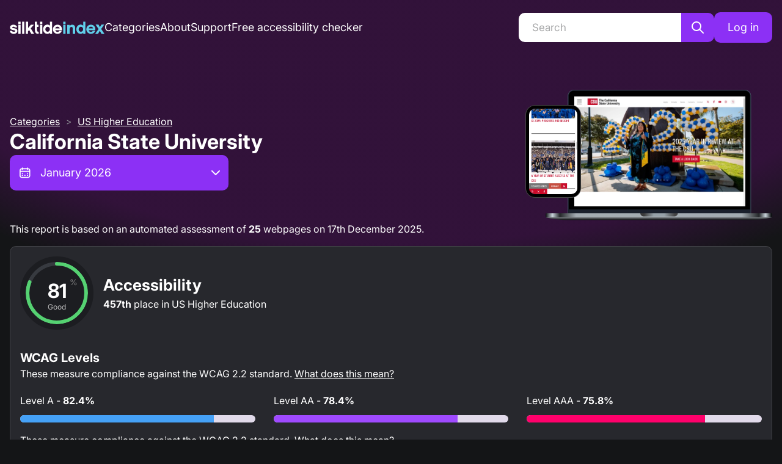

--- FILE ---
content_type: text/css; charset=utf-8
request_url: https://index.silktide.com/_next/static/chunks/38633c53780c68a8.css
body_size: 1691
content:
@font-face{font-family:Inter;src:url(/fonts/Inter-VariableFont.woff2)format("woff2-variations");font-weight:100 900;font-style:normal;font-display:swap}@font-face{font-family:Inter;src:url(/fonts/Inter-Italic-VariableFont.woff2)format("woff2-variations");font-weight:100 900;font-style:italic;font-display:swap}#ccc-icon{display:none!important}
#silktide-wrapper{--focus:0 0 0 2px #fff,0 0 0 4px #000,0 0 0 6px #fff;--boxShadow:-5px 5px 10px 0px #00000012,0px 0px 50px 0px #0000001a;--fontFamily:"Inter","Helvetica Neue","Helvetica",Arial,sans-serif;--primaryColor:#533be2;--backgroundColor:#fff;--textColor:#253b48;--backdropBackgroundColor:#0003;--backdropBackgroundBlur:0px;--cookieIconColor:#533be2;--cookieIconBackgroundColor:#fff;z-index:99999;pointer-events:none;border:0;justify-content:center;align-items:center;width:100%;height:100%;display:flex;position:fixed;bottom:0;right:0}#silktide-backdrop-global{pointer-events:auto;border:0;width:100%;height:100%;display:none;position:fixed;top:0;left:0}#silktide-wrapper a{all:unset;color:var(--primaryColor);text-decoration:underline;display:inline-block}#silktide-wrapper a:hover{cursor:pointer;color:var(--textColor)}#silktide-wrapper a:focus,#silktide-wrapper #silktide-banner button:focus,#silktide-wrapper #silktide-modal button:focus,#silktide-wrapper #silktide-cookie-icon:focus{box-shadow:var(--focus);border-radius:5px;outline:none}#silktide-wrapper #silktide-cookie-icon:focus{border-radius:50%}#silktide-wrapper .st-button{color:var(--backgroundColor);background-color:var(--primaryColor);border:2px solid var(--primaryColor);text-align:center;cursor:pointer;border-radius:5px;padding:10px 20px;font-size:16px;line-height:24px;text-decoration:none;display:inline-block}#silktide-wrapper .st-button--primary:hover,#silktide-wrapper .st-button--secondary{background-color:var(--backgroundColor);color:var(--primaryColor)}#silktide-wrapper .st-button--secondary:hover{background-color:var(--primaryColor);color:var(--backgroundColor)}#silktide-banner{font-family:var(--fontFamily);color:var(--textColor);background-color:var(--backgroundColor);box-sizing:border-box;pointer-events:auto;opacity:0;border:0;border-radius:5px;width:600px;max-width:calc(100% - 32px);max-height:calc(100vh - 32px);padding:32px;animation:.35s ease-out .3s forwards silktide-slideInDown;position:fixed;bottom:16px;right:16px;overflow:auto;transform:translateY(-20px);box-shadow:-5px 5px 10px #00000012,0 0 50px #0000001a}#silktide-banner:focus{border-radius:50%}#silktide-banner.center{animation:.35s ease-out forwards silktide-slideInDown-center;position:fixed;inset:50% auto auto 50%;transform:translate(-50%,calc(-50% - 20px))}#silktide-banner.bottomLeft{position:fixed;bottom:16px;left:16px}#silktide-banner.bottomCenter{animation:.35s ease-out forwards silktide-slideInDown-bottomCenter;position:fixed;bottom:16px;left:50%;transform:translate(-50%,-20px)}#silktide-banner .preferences{color:var(--primaryColor);cursor:pointer;background-color:#0000;border:none;gap:5px;padding:15px 0;font-size:16px;display:flex}#silktide-banner .preferences span{white-space:nowrap;text-decoration:underline;display:block}#silktide-banner .preferences span:hover{color:var(--textColor)}#silktide-banner .preferences:after{content:">";text-decoration:none;display:block}#silktide-banner p{margin:0 0 15px;font-size:16px;line-height:24px}#silktide-banner a{color:var(--primaryColor);background-color:var(--backgroundColor);text-decoration:underline;display:inline-block}#silktide-banner a:hover{color:var(--textColor)}#silktide-banner a.silktide-logo{fill:var(--primaryColor);justify-content:center;align-items:center;width:48px;height:48px;margin-left:auto;display:flex}#silktide-banner .actions{flex-direction:column;gap:16px;margin-top:24px;display:flex}@media (min-width:600px){#silktide-banner .actions{flex-direction:row;align-items:center}}#silktide-banner .actions-row{flex-direction:row;flex-grow:1;justify-content:space-between;align-items:center;gap:16px;display:flex}#silktide-modal{pointer-events:auto;opacity:0;width:800px;max-width:100%;max-height:100%;font-family:var(--fontFamily);color:var(--textColor);background-color:var(--backgroundColor);box-sizing:border-box;border:0;border-radius:5px;flex-direction:column;padding:30px;animation:.35s ease-out forwards silktide-slideInUp-center;display:none;overflow:auto;transform:translateY(-20px);box-shadow:-5px 5px 10px #00000012,0 0 50px #0000001a}#silktide-modal header{justify-content:space-between;align-items:center;gap:16px;margin-bottom:20px;display:flex}#silktide-modal h1{font-family:var(--fontFamily);color:var(--textColor);margin:0;font-size:24px;font-weight:500}#silktide-modal .modal-close{cursor:pointer;background:var(--backgroundColor);color:var(--primaryColor);border:0;padding:13px;display:inline-flex}#silktide-modal .modal-close svg{fill:var(--primaryColor)}#silktide-modal section{flex:1;margin-top:32px}#silktide-modal section::-webkit-scrollbar{width:5px;display:block}#silktide-modal section::-webkit-scrollbar-thumb{background-color:var(--textColor);border-radius:10px}#silktide-modal p{color:var(--textColor);margin:0 0 15px;font-size:16px;line-height:24px}#silktide-modal p:last-of-type{margin:0}#silktide-modal fieldset{border:none;margin:0 0 32px;padding:0}#silktide-modal fieldset:last-of-type{margin:0}#silktide-modal legend{color:var(--textColor);margin:0 0 10px;padding:0;font-size:16px;font-weight:700}#silktide-modal .cookie-type-content{justify-content:space-between;align-items:flex-start;gap:24px;display:flex}#silktide-modal .switch{cursor:pointer;flex-shrink:0;width:74px;height:34px;display:inline-block;position:relative}#silktide-modal .switch:focus-within{box-shadow:var(--focus);border-radius:25px;outline:none}#silktide-modal .switch input{opacity:0;position:absolute}#silktide-modal .switch__pill{background:var(--textColor);border-radius:25px;width:74px;height:34px;display:block;position:relative}#silktide-modal .switch__dot{background:var(--backgroundColor);border-radius:50%;width:30px;height:30px;transition:left .15s ease-out;display:block;position:absolute;top:2px;left:2px}#silktide-modal .switch__off,#silktide-modal .switch__on{text-transform:uppercase;color:var(--backgroundColor);font-size:15px;font-weight:500;transition:right .15s ease-out,opacity .15s ease-out;position:absolute;top:7px;right:8px}#silktide-modal .switch__off{opacity:1}#silktide-modal .switch__on{opacity:0}#silktide-modal .switch input:checked+.switch__pill{background:var(--primaryColor)}#silktide-modal .switch input:checked~.switch__dot{left:calc(100% - 32px)}#silktide-modal .switch input:checked~.switch__off{opacity:0;right:calc(100% - 32px)}#silktide-modal .switch input:checked~.switch__on{opacity:1;right:calc(100% - 34px)}#silktide-modal .switch input:disabled+.switch__pill{opacity:.65;cursor:not-allowed}#silktide-modal footer{flex-direction:column;gap:16px;margin-top:24px;display:flex}@media (min-width:600px){#silktide-modal footer{flex-direction:row;align-items:center}}#silktide-modal footer a{margin-left:auto;padding:14px 0}#silktide-cookie-icon{background-color:var(--cookieIconColor);cursor:pointer;pointer-events:auto;border:none;border-radius:50%;justify-content:center;align-items:center;width:60px;height:60px;padding:0;animation:.3s ease-in-out forwards silktide-fadeIn;display:none;position:fixed;bottom:10px;left:10px;box-shadow:0 0 6px #0000001a}#silktide-cookie-icon.bottomRight{left:auto;right:10px}#silktide-cookie-icon svg{fill:var(--cookieIconBackgroundColor)}#silktide-backdrop{background-color:var(--backdropBackgroundColor);width:100%;height:100%;-webkit-backdrop-filter:blur(var(--backdropBackgroundBlur));backdrop-filter:blur(var(--backdropBackgroundBlur));pointer-events:all;display:none;position:absolute;top:0;left:0}@keyframes silktide-fadeIn{0%{opacity:0}to{opacity:1}}@keyframes silktide-slideInDown{0%{opacity:0;transform:translateY(-20px)}to{opacity:1;transform:translateY(0)}}@keyframes silktide-slideInDown-center{0%{opacity:0;transform:translate(-50%,calc(-50% - 20px))}to{opacity:1;transform:translate(-50%,-50%)}}@keyframes silktide-slideInDown-bottomCenter{0%{opacity:0;transform:translate(-50%,-20px)}to{opacity:1;transform:translate(-50%)}}@keyframes silktide-slideInUp-center{0%{opacity:0;transform:translateY(20px)}to{opacity:1;transform:translate(0)}}


--- FILE ---
content_type: application/javascript; charset=utf-8
request_url: https://index.silktide.com/_next/static/chunks/c8aa994d93af81eb.js
body_size: 16510
content:
(globalThis.TURBOPACK||(globalThis.TURBOPACK=[])).push(["object"==typeof document?document.currentScript:void 0,29750,(e,r,t)=>{"use strict";var n="function"==typeof Symbol&&Symbol.for,o=n?Symbol.for("react.element"):60103,a=n?Symbol.for("react.portal"):60106,i=n?Symbol.for("react.fragment"):60107,s=n?Symbol.for("react.strict_mode"):60108,c=n?Symbol.for("react.profiler"):60114,l=n?Symbol.for("react.provider"):60109,f=n?Symbol.for("react.context"):60110,u=n?Symbol.for("react.async_mode"):60111,p=n?Symbol.for("react.concurrent_mode"):60111,d=n?Symbol.for("react.forward_ref"):60112,m=n?Symbol.for("react.suspense"):60113,y=n?Symbol.for("react.suspense_list"):60120,b=n?Symbol.for("react.memo"):60115,g=n?Symbol.for("react.lazy"):60116,h=n?Symbol.for("react.block"):60121,v=n?Symbol.for("react.fundamental"):60117,S=n?Symbol.for("react.responder"):60118,k=n?Symbol.for("react.scope"):60119;function w(e){if("object"==typeof e&&null!==e){var r=e.$$typeof;switch(r){case o:switch(e=e.type){case u:case p:case i:case c:case s:case m:return e;default:switch(e=e&&e.$$typeof){case f:case d:case g:case b:case l:return e;default:return r}}case a:return r}}}function x(e){return w(e)===p}t.AsyncMode=u,t.ConcurrentMode=p,t.ContextConsumer=f,t.ContextProvider=l,t.Element=o,t.ForwardRef=d,t.Fragment=i,t.Lazy=g,t.Memo=b,t.Portal=a,t.Profiler=c,t.StrictMode=s,t.Suspense=m,t.isAsyncMode=function(e){return x(e)||w(e)===u},t.isConcurrentMode=x,t.isContextConsumer=function(e){return w(e)===f},t.isContextProvider=function(e){return w(e)===l},t.isElement=function(e){return"object"==typeof e&&null!==e&&e.$$typeof===o},t.isForwardRef=function(e){return w(e)===d},t.isFragment=function(e){return w(e)===i},t.isLazy=function(e){return w(e)===g},t.isMemo=function(e){return w(e)===b},t.isPortal=function(e){return w(e)===a},t.isProfiler=function(e){return w(e)===c},t.isStrictMode=function(e){return w(e)===s},t.isSuspense=function(e){return w(e)===m},t.isValidElementType=function(e){return"string"==typeof e||"function"==typeof e||e===i||e===p||e===c||e===s||e===m||e===y||"object"==typeof e&&null!==e&&(e.$$typeof===g||e.$$typeof===b||e.$$typeof===l||e.$$typeof===f||e.$$typeof===d||e.$$typeof===v||e.$$typeof===S||e.$$typeof===k||e.$$typeof===h)},t.typeOf=w},13784,(e,r,t)=>{"use strict";r.exports=e.r(29750)},81979,(e,r,t)=>{"use strict";var n=e.r(13784),o={childContextTypes:!0,contextType:!0,contextTypes:!0,defaultProps:!0,displayName:!0,getDefaultProps:!0,getDerivedStateFromError:!0,getDerivedStateFromProps:!0,mixins:!0,propTypes:!0,type:!0},a={name:!0,length:!0,prototype:!0,caller:!0,callee:!0,arguments:!0,arity:!0},i={$$typeof:!0,compare:!0,defaultProps:!0,displayName:!0,propTypes:!0,type:!0},s={};function c(e){return n.isMemo(e)?i:s[e.$$typeof]||o}s[n.ForwardRef]={$$typeof:!0,render:!0,defaultProps:!0,displayName:!0,propTypes:!0},s[n.Memo]=i;var l=Object.defineProperty,f=Object.getOwnPropertyNames,u=Object.getOwnPropertySymbols,p=Object.getOwnPropertyDescriptor,d=Object.getPrototypeOf,m=Object.prototype;r.exports=function e(r,t,n){if("string"!=typeof t){if(m){var o=d(t);o&&o!==m&&e(r,o,n)}var i=f(t);u&&(i=i.concat(u(t)));for(var s=c(r),y=c(t),b=0;b<i.length;++b){var g=i[b];if(!a[g]&&!(n&&n[g])&&!(y&&y[g])&&!(s&&s[g])){var h=p(t,g);try{l(r,g,h)}catch(e){}}}}return r}},92371,38825,66852,5625,20454,38688,51454,50187,3345,92839,62335,38904,e=>{"use strict";var r,t,n,o,a,i=e.i(59638),s=function(){function e(e){var r=this;this._insertTag=function(e){var t;t=0===r.tags.length?r.insertionPoint?r.insertionPoint.nextSibling:r.prepend?r.container.firstChild:r.before:r.tags[r.tags.length-1].nextSibling,r.container.insertBefore(e,t),r.tags.push(e)},this.isSpeedy=void 0===e.speedy||e.speedy,this.tags=[],this.ctr=0,this.nonce=e.nonce,this.key=e.key,this.container=e.container,this.prepend=e.prepend,this.insertionPoint=e.insertionPoint,this.before=null}var r=e.prototype;return r.hydrate=function(e){e.forEach(this._insertTag)},r.insert=function(e){this.ctr%(this.isSpeedy?65e3:1)==0&&this._insertTag(((r=document.createElement("style")).setAttribute("data-emotion",this.key),void 0!==this.nonce&&r.setAttribute("nonce",this.nonce),r.appendChild(document.createTextNode("")),r.setAttribute("data-s",""),r));var r,t=this.tags[this.tags.length-1];if(this.isSpeedy){var n=function(e){if(e.sheet)return e.sheet;for(var r=0;r<document.styleSheets.length;r++)if(document.styleSheets[r].ownerNode===e)return document.styleSheets[r]}(t);try{n.insertRule(e,n.cssRules.length)}catch(e){}}else t.appendChild(document.createTextNode(e));this.ctr++},r.flush=function(){this.tags.forEach(function(e){var r;return null==(r=e.parentNode)?void 0:r.removeChild(e)}),this.tags=[],this.ctr=0},e}(),c=Math.abs,l=String.fromCharCode,f=Object.assign;function u(e,r,t){return e.replace(r,t)}function p(e,r){return e.indexOf(r)}function d(e,r){return 0|e.charCodeAt(r)}function m(e,r,t){return e.slice(r,t)}function y(e){return e.length}function b(e,r){return r.push(e),e}var g=1,h=1,v=0,S=0,k=0,w="";function x(e,r,t,n,o,a,i){return{value:e,root:r,parent:t,type:n,props:o,children:a,line:g,column:h,length:i,return:""}}function O(e,r){return f(x("",null,null,"",null,null,0),e,{length:-e.length},r)}function $(){return k=S<v?d(w,S++):0,h++,10===k&&(h=1,g++),k}function C(){return d(w,S)}function z(e){switch(e){case 0:case 9:case 10:case 13:case 32:return 5;case 33:case 43:case 44:case 47:case 62:case 64:case 126:case 59:case 123:case 125:return 4;case 58:return 3;case 34:case 39:case 40:case 91:return 2;case 41:case 93:return 1}return 0}function j(e){return g=h=1,v=y(w=e),S=0,[]}function E(e){var r,t;return(r=S-1,t=function e(r){for(;$();)switch(k){case r:return S;case 34:case 39:34!==r&&39!==r&&e(k);break;case 40:41===r&&e(r);break;case 92:$()}return S}(91===e?e+2:40===e?e+1:e),m(w,r,t)).trim()}var P="-ms-",A="-moz-",T="-webkit-",F="comm",M="rule",R="decl",_="@keyframes";function N(e,r){for(var t="",n=e.length,o=0;o<n;o++)t+=r(e[o],o,e,r)||"";return t}function W(e,r,t,n){switch(e.type){case"@layer":if(e.children.length)break;case"@import":case R:return e.return=e.return||e.value;case F:return"";case _:return e.return=e.value+"{"+N(e.children,n)+"}";case M:e.value=e.props.join(",")}return y(t=N(e.children,n))?e.return=e.value+"{"+t+"}":""}function G(e,r,t,n,o,a,i,s,l,f,p){for(var d=o-1,y=0===o?a:[""],b=y.length,g=0,h=0,v=0;g<n;++g)for(var S=0,k=m(e,d+1,d=c(h=i[g])),w=e;S<b;++S)(w=(h>0?y[S]+" "+k:u(k,/&\f/g,y[S])).trim())&&(l[v++]=w);return x(e,r,t,0===o?M:s,l,f,p)}function H(e,r,t,n){return x(e,r,t,R,m(e,0,n),m(e,n+1,-1),n)}var I=function(e){var r=new WeakMap;return function(t){if(r.has(t))return r.get(t);var n=e(t);return r.set(t,n),n}},D=function(e,r,t){for(var n=0,o=0;n=o,o=C(),38===n&&12===o&&(r[t]=1),!z(o);)$();return m(w,e,S)},L=function(e,r){var t=-1,n=44;do switch(z(n)){case 0:38===n&&12===C()&&(r[t]=1),e[t]+=D(S-1,r,t);break;case 2:e[t]+=E(n);break;case 4:if(44===n){e[++t]=58===C()?"&\f":"",r[t]=e[t].length;break}default:e[t]+=l(n)}while(n=$())return e},B=function(e,r){var t;return t=L(j(e),r),w="",t},U=new WeakMap,V=function(e){if("rule"===e.type&&e.parent&&!(e.length<1)){for(var r=e.value,t=e.parent,n=e.column===t.column&&e.line===t.line;"rule"!==t.type;)if(!(t=t.parent))return;if((1!==e.props.length||58===r.charCodeAt(0)||U.get(t))&&!n){U.set(e,!0);for(var o=[],a=B(r,o),i=t.props,s=0,c=0;s<a.length;s++)for(var l=0;l<i.length;l++,c++)e.props[c]=o[s]?a[s].replace(/&\f/g,i[l]):i[l]+" "+a[s]}}},q=function(e){if("decl"===e.type){var r=e.value;108===r.charCodeAt(0)&&98===r.charCodeAt(2)&&(e.return="",e.value="")}},J=[function(e,r,t,n){if(e.length>-1&&!e.return)switch(e.type){case R:e.return=function e(r,t){switch(45^d(r,0)?(((t<<2^d(r,0))<<2^d(r,1))<<2^d(r,2))<<2^d(r,3):0){case 5103:return T+"print-"+r+r;case 5737:case 4201:case 3177:case 3433:case 1641:case 4457:case 2921:case 5572:case 6356:case 5844:case 3191:case 6645:case 3005:case 6391:case 5879:case 5623:case 6135:case 4599:case 4855:case 4215:case 6389:case 5109:case 5365:case 5621:case 3829:return T+r+r;case 5349:case 4246:case 4810:case 6968:case 2756:return T+r+A+r+P+r+r;case 6828:case 4268:return T+r+P+r+r;case 6165:return T+r+P+"flex-"+r+r;case 5187:return T+r+u(r,/(\w+).+(:[^]+)/,T+"box-$1$2"+P+"flex-$1$2")+r;case 5443:return T+r+P+"flex-item-"+u(r,/flex-|-self/,"")+r;case 4675:return T+r+P+"flex-line-pack"+u(r,/align-content|flex-|-self/,"")+r;case 5548:return T+r+P+u(r,"shrink","negative")+r;case 5292:return T+r+P+u(r,"basis","preferred-size")+r;case 6060:return T+"box-"+u(r,"-grow","")+T+r+P+u(r,"grow","positive")+r;case 4554:return T+u(r,/([^-])(transform)/g,"$1"+T+"$2")+r;case 6187:return u(u(u(r,/(zoom-|grab)/,T+"$1"),/(image-set)/,T+"$1"),r,"")+r;case 5495:case 3959:return u(r,/(image-set\([^]*)/,T+"$1$`$1");case 4968:return u(u(r,/(.+:)(flex-)?(.*)/,T+"box-pack:$3"+P+"flex-pack:$3"),/s.+-b[^;]+/,"justify")+T+r+r;case 4095:case 3583:case 4068:case 2532:return u(r,/(.+)-inline(.+)/,T+"$1$2")+r;case 8116:case 7059:case 5753:case 5535:case 5445:case 5701:case 4933:case 4677:case 5533:case 5789:case 5021:case 4765:if(y(r)-1-t>6)switch(d(r,t+1)){case 109:if(45!==d(r,t+4))break;case 102:return u(r,/(.+:)(.+)-([^]+)/,"$1"+T+"$2-$3$1"+A+(108==d(r,t+3)?"$3":"$2-$3"))+r;case 115:return~p(r,"stretch")?e(u(r,"stretch","fill-available"),t)+r:r}break;case 4949:if(115!==d(r,t+1))break;case 6444:switch(d(r,y(r)-3-(~p(r,"!important")&&10))){case 107:return u(r,":",":"+T)+r;case 101:return u(r,/(.+:)([^;!]+)(;|!.+)?/,"$1"+T+(45===d(r,14)?"inline-":"")+"box$3$1"+T+"$2$3$1"+P+"$2box$3")+r}break;case 5936:switch(d(r,t+11)){case 114:return T+r+P+u(r,/[svh]\w+-[tblr]{2}/,"tb")+r;case 108:return T+r+P+u(r,/[svh]\w+-[tblr]{2}/,"tb-rl")+r;case 45:return T+r+P+u(r,/[svh]\w+-[tblr]{2}/,"lr")+r}return T+r+P+r+r}return r}(e.value,e.length);break;case _:return N([O(e,{value:u(e.value,"@","@"+T)})],n);case M:if(e.length){var o,a;return o=e.props,a=function(r){var t;switch(t=r,(t=/(::plac\w+|:read-\w+)/.exec(t))?t[0]:t){case":read-only":case":read-write":return N([O(e,{props:[u(r,/:(read-\w+)/,":"+A+"$1")]})],n);case"::placeholder":return N([O(e,{props:[u(r,/:(plac\w+)/,":"+T+"input-$1")]}),O(e,{props:[u(r,/:(plac\w+)/,":"+A+"$1")]}),O(e,{props:[u(r,/:(plac\w+)/,P+"input-$1")]})],n)}return""},o.map(a).join("")}}}],K=function(e){var r,t,n,o,a,i=e.key;if("css"===i){var c=document.querySelectorAll("style[data-emotion]:not([data-s])");Array.prototype.forEach.call(c,function(e){-1!==e.getAttribute("data-emotion").indexOf(" ")&&(document.head.appendChild(e),e.setAttribute("data-s",""))})}var f=e.stylisPlugins||J,v={},O=[];o=e.container||document.head,Array.prototype.forEach.call(document.querySelectorAll('style[data-emotion^="'+i+' "]'),function(e){for(var r=e.getAttribute("data-emotion").split(" "),t=1;t<r.length;t++)v[r[t]]=!0;O.push(e)});var P=(t=(r=[V,q].concat(f,[W,(n=function(e){a.insert(e)},function(e){!e.root&&(e=e.return)&&n(e)})])).length,function(e,n,o,a){for(var i="",s=0;s<t;s++)i+=r[s](e,n,o,a)||"";return i}),A=function(e){var r,t;return N((t=function e(r,t,n,o,a,i,s,c,f){for(var v,O=0,j=0,P=s,A=0,T=0,M=0,R=1,_=1,N=1,W=0,I="",D=a,L=i,B=o,U=I;_;)switch(M=W,W=$()){case 40:if(108!=M&&58==d(U,P-1)){-1!=p(U+=u(E(W),"&","&\f"),"&\f")&&(N=-1);break}case 34:case 39:case 91:U+=E(W);break;case 9:case 10:case 13:case 32:U+=function(e){for(;k=C();)if(k<33)$();else break;return z(e)>2||z(k)>3?"":" "}(M);break;case 92:U+=function(e,r){for(var t;--r&&$()&&!(k<48)&&!(k>102)&&(!(k>57)||!(k<65))&&(!(k>70)||!(k<97)););return t=S+(r<6&&32==C()&&32==$()),m(w,e,t)}(S-1,7);continue;case 47:switch(C()){case 42:case 47:b((v=function(e,r){for(;$();)if(e+k===57)break;else if(e+k===84&&47===C())break;return"/*"+m(w,r,S-1)+"*"+l(47===e?e:$())}($(),S),x(v,t,n,F,l(k),m(v,2,-2),0)),f);break;default:U+="/"}break;case 123*R:c[O++]=y(U)*N;case 125*R:case 59:case 0:switch(W){case 0:case 125:_=0;case 59+j:-1==N&&(U=u(U,/\f/g,"")),T>0&&y(U)-P&&b(T>32?H(U+";",o,n,P-1):H(u(U," ","")+";",o,n,P-2),f);break;case 59:U+=";";default:if(b(B=G(U,t,n,O,j,a,c,I,D=[],L=[],P),i),123===W)if(0===j)e(U,t,B,B,D,i,P,c,L);else switch(99===A&&110===d(U,3)?100:A){case 100:case 108:case 109:case 115:e(r,B,B,o&&b(G(r,B,B,0,0,a,c,I,a,D=[],P),L),a,L,P,c,o?D:L);break;default:e(U,B,B,B,[""],L,0,c,L)}}O=j=T=0,R=N=1,I=U="",P=s;break;case 58:P=1+y(U),T=M;default:if(R<1){if(123==W)--R;else if(125==W&&0==R++&&125==(k=S>0?d(w,--S):0,h--,10===k&&(h=1,g--),k))continue}switch(U+=l(W),W*R){case 38:N=j>0?1:(U+="\f",-1);break;case 44:c[O++]=(y(U)-1)*N,N=1;break;case 64:45===C()&&(U+=E($())),A=C(),j=P=y(I=U+=function(e){for(;!z(C());)$();return m(w,e,S)}(S)),W++;break;case 45:45===M&&2==y(U)&&(R=0)}}return i}("",null,null,null,[""],r=j(r=e),0,[0],r),w="",t),P)},T={key:i,sheet:new s({key:i,container:o,nonce:e.nonce,speedy:e.speedy,prepend:e.prepend,insertionPoint:e.insertionPoint}),nonce:e.nonce,inserted:v,registered:{},insert:function(e,r,t,n){a=t,A(e?e+"{"+r.styles+"}":r.styles),n&&(T.inserted[r.name]=!0)}};return T.sheet.hydrate(O),T};function X(){return(X=Object.assign.bind()).apply(null,arguments)}function Y(e,r,t){var n="";return t.split(" ").forEach(function(t){void 0!==e[t]?r.push(e[t]+";"):t&&(n+=t+" ")}),n}e.s(["default",()=>K],38825),e.s(["default",()=>X],66852),e.i(81979);var Z=function(e,r,t){var n=e.key+"-"+r.name;!1===t&&void 0===e.registered[n]&&(e.registered[n]=r.styles)},Q=function(e,r,t){Z(e,r,t);var n=e.key+"-"+r.name;if(void 0===e.inserted[r.name]){var o=r;do e.insert(r===o?"."+n:"",o,e.sheet,!0),o=o.next;while(void 0!==o)}};e.s(["getRegisteredStyles",()=>Y,"insertStyles",()=>Q,"registerStyles",()=>Z],5625);var ee={animationIterationCount:1,aspectRatio:1,borderImageOutset:1,borderImageSlice:1,borderImageWidth:1,boxFlex:1,boxFlexGroup:1,boxOrdinalGroup:1,columnCount:1,columns:1,flex:1,flexGrow:1,flexPositive:1,flexShrink:1,flexNegative:1,flexOrder:1,gridRow:1,gridRowEnd:1,gridRowSpan:1,gridRowStart:1,gridColumn:1,gridColumnEnd:1,gridColumnSpan:1,gridColumnStart:1,msGridRow:1,msGridRowSpan:1,msGridColumn:1,msGridColumnSpan:1,fontWeight:1,lineHeight:1,opacity:1,order:1,orphans:1,scale:1,tabSize:1,widows:1,zIndex:1,zoom:1,WebkitLineClamp:1,fillOpacity:1,floodOpacity:1,stopOpacity:1,strokeDasharray:1,strokeDashoffset:1,strokeMiterlimit:1,strokeOpacity:1,strokeWidth:1},er=/[A-Z]|^ms/g,et=/_EMO_([^_]+?)_([^]*?)_EMO_/g,en=function(e){return 45===e.charCodeAt(1)},eo=function(e){return null!=e&&"boolean"!=typeof e},ea=(r=function(e){return en(e)?e:e.replace(er,"-$&").toLowerCase()},t=Object.create(null),function(e){return void 0===t[e]&&(t[e]=r(e)),t[e]}),ei=function(e,r){switch(e){case"animation":case"animationName":if("string"==typeof r)return r.replace(et,function(e,r,t){return a={name:r,styles:t,next:a},r})}return 1===ee[e]||en(e)||"number"!=typeof r||0===r?r:r+"px"};function es(e,r,t){if(null==t)return"";if(void 0!==t.__emotion_styles)return t;switch(typeof t){case"boolean":return"";case"object":if(1===t.anim)return a={name:t.name,styles:t.styles,next:a},t.name;if(void 0!==t.styles){var n=t.next;if(void 0!==n)for(;void 0!==n;)a={name:n.name,styles:n.styles,next:a},n=n.next;return t.styles+";"}return function(e,r,t){var n="";if(Array.isArray(t))for(var o=0;o<t.length;o++)n+=es(e,r,t[o])+";";else for(var a in t){var i=t[a];if("object"!=typeof i)null!=r&&void 0!==r[i]?n+=a+"{"+r[i]+"}":eo(i)&&(n+=ea(a)+":"+ei(a,i)+";");else if(Array.isArray(i)&&"string"==typeof i[0]&&(null==r||void 0===r[i[0]]))for(var s=0;s<i.length;s++)eo(i[s])&&(n+=ea(a)+":"+ei(a,i[s])+";");else{var c=es(e,r,i);switch(a){case"animation":case"animationName":n+=ea(a)+":"+c+";";break;default:n+=a+"{"+c+"}"}}}return n}(e,r,t);case"function":if(void 0!==e){var o=a,i=t(e);return a=o,es(e,r,i)}}if(null==r)return t;var s=r[t];return void 0!==s?s:t}var ec=/label:\s*([^\s;{]+)\s*(;|$)/g;function el(e,r,t){if(1===e.length&&"object"==typeof e[0]&&null!==e[0]&&void 0!==e[0].styles)return e[0];var n,o=!0,i="";a=void 0;var s=e[0];null==s||void 0===s.raw?(o=!1,i+=es(t,r,s)):i+=s[0];for(var c=1;c<e.length;c++)i+=es(t,r,e[c]),o&&(i+=s[c]);ec.lastIndex=0;for(var l="";null!==(n=ec.exec(i));)l+="-"+n[1];return{name:function(e){for(var r,t=0,n=0,o=e.length;o>=4;++n,o-=4)r=(65535&(r=255&e.charCodeAt(n)|(255&e.charCodeAt(++n))<<8|(255&e.charCodeAt(++n))<<16|(255&e.charCodeAt(++n))<<24))*0x5bd1e995+((r>>>16)*59797<<16),r^=r>>>24,t=(65535&r)*0x5bd1e995+((r>>>16)*59797<<16)^(65535&t)*0x5bd1e995+((t>>>16)*59797<<16);switch(o){case 3:t^=(255&e.charCodeAt(n+2))<<16;case 2:t^=(255&e.charCodeAt(n+1))<<8;case 1:t^=255&e.charCodeAt(n),t=(65535&t)*0x5bd1e995+((t>>>16)*59797<<16)}return t^=t>>>13,(((t=(65535&t)*0x5bd1e995+((t>>>16)*59797<<16))^t>>>15)>>>0).toString(36)}(i)+l,styles:i,next:a}}e.s(["serializeStyles",()=>el],20454);var ef=!!i.useInsertionEffect&&i.useInsertionEffect,eu=ef||function(e){return e()},ep=ef||i.useLayoutEffect,ed=i.createContext("u">typeof HTMLElement?K({key:"css"}):null);ed.Provider;var em=function(e){return(0,i.forwardRef)(function(r,t){return e(r,(0,i.useContext)(ed),t)})},ey=i.createContext({}),eb=I(function(e){return I(function(r){return"function"==typeof r?r(e):X({},e,r)})}),eg=function(e){var r=i.useContext(ey);return e.theme!==r&&(r=eb(r)(e.theme)),i.createElement(ey.Provider,{value:r},e.children)},eh={}.hasOwnProperty,ev="__EMOTION_TYPE_PLEASE_DO_NOT_USE__",eS=function(e,r){var t={};for(var n in r)eh.call(r,n)&&(t[n]=r[n]);return t[ev]=e,t},ek=function(e){var r=e.cache,t=e.serialized,n=e.isStringTag;return Z(r,t,n),eu(function(){return Q(r,t,n)}),null},ew=em(function(e,r,t){var n=e.css;"string"==typeof n&&void 0!==r.registered[n]&&(n=r.registered[n]);var o=e[ev],a=[n],s="";"string"==typeof e.className?s=Y(r.registered,a,e.className):null!=e.className&&(s=e.className+" ");var c=el(a,void 0,i.useContext(ey));s+=r.key+"-"+c.name;var l={};for(var f in e)eh.call(e,f)&&"css"!==f&&f!==ev&&(l[f]=e[f]);return l.className=s,t&&(l.ref=t),i.createElement(i.Fragment,null,i.createElement(ek,{cache:r,serialized:c,isStringTag:"string"==typeof o}),i.createElement(o,l))});e.s(["ThemeProvider",()=>eg],92371);var ex=function(e,r){var t=arguments;if(null==r||!eh.call(r,"css"))return i.createElement.apply(void 0,t);var n=t.length,o=Array(n);o[0]=ew,o[1]=eS(e,r);for(var a=2;a<n;a++)o[a]=t[a];return i.createElement.apply(null,o)};n=ex||(ex={}),o||(o=n.JSX||(n.JSX={}));var eO=em(function(e,r){var t=el([e.styles],void 0,i.useContext(ey)),n=i.useRef();return ep(function(){var e=r.key+"-global",o=new r.sheet.constructor({key:e,nonce:r.sheet.nonce,container:r.sheet.container,speedy:r.sheet.isSpeedy}),a=!1,i=document.querySelector('style[data-emotion="'+e+" "+t.name+'"]');return r.sheet.tags.length&&(o.before=r.sheet.tags[0]),null!==i&&(a=!0,i.setAttribute("data-emotion",e),o.hydrate([i])),n.current=[o,a],function(){o.flush()}},[r]),ep(function(){var e=n.current,o=e[0];if(e[1]){e[1]=!1;return}if(void 0!==t.next&&Q(r,t.next,!0),o.tags.length){var a=o.tags[o.tags.length-1].nextElementSibling;o.before=a,o.flush()}r.insert("",t,o,!1)},[r,t.name]),null});function e$(){for(var e=arguments.length,r=Array(e),t=0;t<e;t++)r[t]=arguments[t];return el(r)}function eC(){var e=e$.apply(void 0,arguments),r="animation-"+e.name;return{name:r,styles:"@keyframes "+r+"{"+e.styles+"}",anim:1,toString:function(){return"_EMO_"+this.name+"_"+this.styles+"_EMO_"}}}e.s(["Global",()=>eO,"css",()=>e$,"keyframes",()=>eC],38688);let ez={dark:["#C1C2C5","#A6A7AB","#909296","#5c5f66","#373A40","#2C2E33","#25262b","#1A1B1E","#141517","#101113"],gray:["#f8f9fa","#f1f3f5","#e9ecef","#dee2e6","#ced4da","#adb5bd","#868e96","#495057","#343a40","#212529"],red:["#fff5f5","#ffe3e3","#ffc9c9","#ffa8a8","#ff8787","#ff6b6b","#fa5252","#f03e3e","#e03131","#c92a2a"],pink:["#fff0f6","#ffdeeb","#fcc2d7","#faa2c1","#f783ac","#f06595","#e64980","#d6336c","#c2255c","#a61e4d"],grape:["#f8f0fc","#f3d9fa","#eebefa","#e599f7","#da77f2","#cc5de8","#be4bdb","#ae3ec9","#9c36b5","#862e9c"],violet:["#f3f0ff","#e5dbff","#d0bfff","#b197fc","#9775fa","#845ef7","#7950f2","#7048e8","#6741d9","#5f3dc4"],indigo:["#edf2ff","#dbe4ff","#bac8ff","#91a7ff","#748ffc","#5c7cfa","#4c6ef5","#4263eb","#3b5bdb","#364fc7"],blue:["#e7f5ff","#d0ebff","#a5d8ff","#74c0fc","#4dabf7","#339af0","#228be6","#1c7ed6","#1971c2","#1864ab"],cyan:["#e3fafc","#c5f6fa","#99e9f2","#66d9e8","#3bc9db","#22b8cf","#15aabf","#1098ad","#0c8599","#0b7285"],teal:["#e6fcf5","#c3fae8","#96f2d7","#63e6be","#38d9a9","#20c997","#12b886","#0ca678","#099268","#087f5b"],green:["#ebfbee","#d3f9d8","#b2f2bb","#8ce99a","#69db7c","#51cf66","#40c057","#37b24d","#2f9e44","#2b8a3e"],lime:["#f4fce3","#e9fac8","#d8f5a2","#c0eb75","#a9e34b","#94d82d","#82c91e","#74b816","#66a80f","#5c940d"],yellow:["#fff9db","#fff3bf","#ffec99","#ffe066","#ffd43b","#fcc419","#fab005","#f59f00","#f08c00","#e67700"],orange:["#fff4e6","#ffe8cc","#ffd8a8","#ffc078","#ffa94d","#ff922b","#fd7e14","#f76707","#e8590c","#d9480f"]};function ej(e){return()=>({fontFamily:e.fontFamily||"sans-serif"})}e.s(["DEFAULT_COLORS",()=>ez],51454),e.s(["fontStyles",()=>ej],50187);var eE=Object.defineProperty,eP=Object.getOwnPropertySymbols,eA=Object.prototype.hasOwnProperty,eT=Object.prototype.propertyIsEnumerable,eF=(e,r,t)=>r in e?eE(e,r,{enumerable:!0,configurable:!0,writable:!0,value:t}):e[r]=t,eM=(e,r)=>{for(var t in r||(r={}))eA.call(r,t)&&eF(e,t,r[t]);if(eP)for(var t of eP(r))eT.call(r,t)&&eF(e,t,r[t]);return e};function eR(e){return r=>({WebkitTapHighlightColor:"transparent",[r||"&:focus"]:eM({},"always"===e.focusRing||"auto"===e.focusRing?e.focusRingStyles.styles(e):e.focusRingStyles.resetStyles(e)),[r?r.replace(":focus",":focus:not(:focus-visible)"):"&:focus:not(:focus-visible)"]:eM({},"auto"===e.focusRing||"never"===e.focusRing?e.focusRingStyles.resetStyles(e):null)})}function e_(e){return r=>"number"==typeof e.primaryShade?e.primaryShade:e.primaryShade[r||e.colorScheme]}function eN(e){let r=e_(e);return(t,n,o=!0,a=!0)=>{if("string"==typeof t&&t.includes(".")){let[r,o]=t.split("."),i=parseInt(o,10);if(r in e.colors&&i>=0&&i<10)return e.colors[r]["number"==typeof n&&!a?n:i]}let i="number"==typeof n?n:r();return t in e.colors?e.colors[t][i]:o?e.colors[e.primaryColor][i]:t}}function eW(e){let r="";for(let t=1;t<e.length-1;t+=1)r+=`${e[t]} ${t/(e.length-1)*100}%, `;return`${e[0]} 0%, ${r}${e[e.length-1]} 100%`}function eG(e,...r){return`linear-gradient(${e}deg, ${eW(r)})`}function eH(...e){return`radial-gradient(circle, ${eW(e)})`}function eI(e){let r=eN(e),t=e_(e);return n=>{let o={from:(null==n?void 0:n.from)||e.defaultGradient.from,to:(null==n?void 0:n.to)||e.defaultGradient.to,deg:(null==n?void 0:n.deg)||e.defaultGradient.deg};return`linear-gradient(${o.deg}deg, ${r(o.from,t(),!1)} 0%, ${r(o.to,t(),!1)} 100%)`}}e.s(["focusStyles",()=>eR],3345),e.s(["primaryShade",()=>e_],92839),e.s(["themeColor",()=>eN],62335),e.s(["gradient",()=>eI,"linearGradient",()=>eG,"radialGradient",()=>eH],38904)},2640,e=>{"use strict";function r(e){return r=>{if("number"==typeof r)return`${r/16}${e}`;if("string"==typeof r){let t=r.replace("px","");if(!Number.isNaN(Number(t)))return`${Number(t)/16}${e}`}return r}}let t=r("rem"),n=r("em");e.s(["em",()=>n,"rem",()=>t])},81695,35898,69283,68596,69645,60985,e=>{"use strict";var r=e.i(51454),t=e.i(50187),n=e.i(3345),o=e.i(62335),a=e.i(38904),i=e.i(2640);function s({size:e,sizes:r,units:t}){return e in r?r[e]:"number"==typeof e?"em"===t?(0,i.em)(e):(0,i.rem)(e):e||r.md}function c(e){return"number"==typeof e?e:"string"==typeof e&&e.includes("rem")?16*Number(e.replace("rem","")):"string"==typeof e&&e.includes("em")?16*Number(e.replace("em","")):Number(e)}function l(e){return r=>`@media (min-width: ${(0,i.em)(c(s({size:r,sizes:e.breakpoints})))})`}function f(e){return r=>`@media (max-width: ${(0,i.em)(c(s({size:r,sizes:e.breakpoints}))-1)})`}function u(e){if(/^#?([0-9A-F]{3}){1,2}$/i.test(e)){let r=e.replace("#","");if(3===r.length){let e=r.split("");r=[e[0],e[0],e[1],e[1],e[2],e[2]].join("")}let t=parseInt(r,16);return{r:t>>16&255,g:t>>8&255,b:255&t,a:1}}return e.startsWith("rgb")?function(e){let[r,t,n,o]=e.replace(/[^0-9,.]/g,"").split(",").map(Number);return{r,g:t,b:n,a:o||1}}(e):{r:0,g:0,b:0,a:1}}function p(e,r){if("string"!=typeof e||r>1||r<0)return"rgba(0, 0, 0, 1)";if(e.startsWith("var(--"))return e;let{r:t,g:n,b:o}=u(e);return`rgba(${t}, ${n}, ${o}, ${r})`}e.s(["getSize",()=>s],35898),e.s(["getBreakpointValue",()=>c,"largerThan",()=>l,"smallerThan",()=>f],69283);var d=e.i(92839);let m={fontStyles:t.fontStyles,themeColor:o.themeColor,focusStyles:n.focusStyles,linearGradient:a.linearGradient,radialGradient:a.radialGradient,smallerThan:f,largerThan:l,rgba:p,cover:function(e=0){return{position:"absolute",top:(0,i.rem)(e),right:(0,i.rem)(e),left:(0,i.rem)(e),bottom:(0,i.rem)(e)}},darken:function(e,r){if("string"==typeof e&&e.startsWith("var(--"))return e;let{r:t,g:n,b:o,a}=u(e),i=1-r,s=e=>Math.round(e*i);return`rgba(${s(t)}, ${s(n)}, ${s(o)}, ${a})`},lighten:function(e,r){if("string"==typeof e&&e.startsWith("var(--"))return e;let{r:t,g:n,b:o,a}=u(e),i=e=>Math.round(e+(255-e)*r);return`rgba(${i(t)}, ${i(n)}, ${i(o)}, ${a})`},radius:function(e){return r=>{if("number"==typeof r)return(0,i.rem)(r);let t="number"==typeof e.defaultRadius?e.defaultRadius:e.radius[e.defaultRadius]||e.defaultRadius;return e.radius[r]||r||t}},variant:function(e){let r=(0,o.themeColor)(e),t=(0,d.primaryShade)(e),n=(0,a.gradient)(e);return({variant:o,color:a,gradient:i,primaryFallback:s})=>{let c=function(e,r){if("string"==typeof e&&e.includes(".")){let[t,n]=e.split("."),o=parseInt(n,10);if(t in r.colors&&o>=0&&o<10)return{isSplittedColor:!0,key:t,shade:o}}return{isSplittedColor:!1}}(a,e);switch(o){case"light":return{border:"transparent",background:p(r(a,8*("dark"===e.colorScheme),s,!1),"dark"===e.colorScheme?.2:1),color:"dark"===a?"dark"===e.colorScheme?e.colors.dark[0]:e.colors.dark[9]:r(a,"dark"===e.colorScheme?2:t("light")),hover:p(r(a,"dark"===e.colorScheme?7:1,s,!1),"dark"===e.colorScheme?.25:.65)};case"subtle":return{border:"transparent",background:"transparent",color:"dark"===a?"dark"===e.colorScheme?e.colors.dark[0]:e.colors.dark[9]:r(a,"dark"===e.colorScheme?2:t("light")),hover:p(r(a,8*("dark"===e.colorScheme),s,!1),"dark"===e.colorScheme?.2:1)};case"outline":return{border:r(a,"dark"===e.colorScheme?5:t("light")),background:"transparent",color:r(a,"dark"===e.colorScheme?5:t("light")),hover:"dark"===e.colorScheme?p(r(a,5,s,!1),.05):p(r(a,0,s,!1),.35)};case"default":return{border:"dark"===e.colorScheme?e.colors.dark[4]:e.colors.gray[4],background:"dark"===e.colorScheme?e.colors.dark[6]:e.white,color:"dark"===e.colorScheme?e.white:e.black,hover:"dark"===e.colorScheme?e.colors.dark[5]:e.colors.gray[0]};case"white":return{border:"transparent",background:e.white,color:r(a,t()),hover:null};case"transparent":return{border:"transparent",color:"dark"===a?"dark"===e.colorScheme?e.colors.dark[0]:e.colors.dark[9]:r(a,"dark"===e.colorScheme?2:t("light")),background:"transparent",hover:null};case"gradient":return{background:n(i),color:e.white,border:"transparent",hover:null};default:{let n=t(),o=c.isSplittedColor?c.shade:n,i=c.isSplittedColor?c.key:a;return{border:"transparent",background:r(i,o,s),color:e.white,hover:r(i,9===o?8:o+1)}}}}},primaryShade:d.primaryShade,hover:function(e){return{"@media (hover: hover)":{"&:hover":e},"@media (hover: none)":{"&:active":e}}},gradient:a.gradient,primaryColor:function(e){return r=>{let t=(0,d.primaryShade)(e)(r);return e.colors[e.primaryColor][t]}},placeholderStyles:function(e){return()=>({userSelect:"none",color:"dark"===e.colorScheme?e.colors.dark[3]:e.colors.gray[5]})},dimmed:function(e){return()=>"dark"===e.colorScheme?e.colors.dark[2]:e.colors.gray[6]}};var y=Object.defineProperty,b=Object.defineProperties,g=Object.getOwnPropertyDescriptors,h=Object.getOwnPropertySymbols,v=Object.prototype.hasOwnProperty,S=Object.prototype.propertyIsEnumerable,k=(e,r,t)=>r in e?y(e,r,{enumerable:!0,configurable:!0,writable:!0,value:t}):e[r]=t;function w(e){return b(((e,r)=>{for(var t in r||(r={}))v.call(r,t)&&k(e,t,r[t]);if(h)for(var t of h(r))S.call(r,t)&&k(e,t,r[t]);return e})({},e),g({fn:{fontStyles:m.fontStyles(e),themeColor:m.themeColor(e),focusStyles:m.focusStyles(e),largerThan:m.largerThan(e),smallerThan:m.smallerThan(e),radialGradient:m.radialGradient,linearGradient:m.linearGradient,gradient:m.gradient(e),rgba:m.rgba,cover:m.cover,lighten:m.lighten,darken:m.darken,primaryShade:m.primaryShade(e),radius:m.radius(e),variant:m.variant(e),hover:m.hover,primaryColor:m.primaryColor(e),placeholderStyles:m.placeholderStyles(e),dimmed:m.dimmed(e)}}))}Object.keys(r.DEFAULT_COLORS);let x=w({dir:"ltr",primaryShade:{light:6,dark:8},focusRing:"auto",loader:"oval",colorScheme:"light",white:"#fff",black:"#000",defaultRadius:"sm",transitionTimingFunction:"ease",colors:r.DEFAULT_COLORS,lineHeight:1.55,fontFamily:"-apple-system, BlinkMacSystemFont, Segoe UI, Roboto, Helvetica, Arial, sans-serif, Apple Color Emoji, Segoe UI Emoji",fontFamilyMonospace:"ui-monospace, SFMono-Regular, Menlo, Monaco, Consolas, Liberation Mono, Courier New, monospace",primaryColor:"blue",respectReducedMotion:!0,cursorType:"default",defaultGradient:{from:"indigo",to:"cyan",deg:45},shadows:{xs:"0 0.0625rem 0.1875rem rgba(0, 0, 0, 0.05), 0 0.0625rem 0.125rem rgba(0, 0, 0, 0.1)",sm:"0 0.0625rem 0.1875rem rgba(0, 0, 0, 0.05), rgba(0, 0, 0, 0.05) 0 0.625rem 0.9375rem -0.3125rem, rgba(0, 0, 0, 0.04) 0 0.4375rem 0.4375rem -0.3125rem",md:"0 0.0625rem 0.1875rem rgba(0, 0, 0, 0.05), rgba(0, 0, 0, 0.05) 0 1.25rem 1.5625rem -0.3125rem, rgba(0, 0, 0, 0.04) 0 0.625rem 0.625rem -0.3125rem",lg:"0 0.0625rem 0.1875rem rgba(0, 0, 0, 0.05), rgba(0, 0, 0, 0.05) 0 1.75rem 1.4375rem -0.4375rem, rgba(0, 0, 0, 0.04) 0 0.75rem 0.75rem -0.4375rem",xl:"0 0.0625rem 0.1875rem rgba(0, 0, 0, 0.05), rgba(0, 0, 0, 0.05) 0 2.25rem 1.75rem -0.4375rem, rgba(0, 0, 0, 0.04) 0 1.0625rem 1.0625rem -0.4375rem"},fontSizes:{xs:"0.75rem",sm:"0.875rem",md:"1rem",lg:"1.125rem",xl:"1.25rem"},radius:{xs:"0.125rem",sm:"0.25rem",md:"0.5rem",lg:"1rem",xl:"2rem"},spacing:{xs:"0.625rem",sm:"0.75rem",md:"1rem",lg:"1.25rem",xl:"1.5rem"},breakpoints:{xs:"36em",sm:"48em",md:"62em",lg:"75em",xl:"88em"},headings:{fontFamily:"-apple-system, BlinkMacSystemFont, Segoe UI, Roboto, Helvetica, Arial, sans-serif, Apple Color Emoji, Segoe UI Emoji",fontWeight:700,sizes:{h1:{fontSize:"2.125rem",lineHeight:1.3,fontWeight:void 0},h2:{fontSize:"1.625rem",lineHeight:1.35,fontWeight:void 0},h3:{fontSize:"1.375rem",lineHeight:1.4,fontWeight:void 0},h4:{fontSize:"1.125rem",lineHeight:1.45,fontWeight:void 0},h5:{fontSize:"1rem",lineHeight:1.5,fontWeight:void 0},h6:{fontSize:"0.875rem",lineHeight:1.5,fontWeight:void 0}}},other:{},components:{},activeStyles:{transform:"translateY(0.0625rem)"},datesLocale:"en",globalStyles:void 0,focusRingStyles:{styles:e=>({outlineOffset:"0.125rem",outline:`0.125rem solid ${e.colors[e.primaryColor]["dark"===e.colorScheme?7:5]}`}),resetStyles:()=>({outline:"none"}),inputStyles:e=>({outline:"none",borderColor:e.colors[e.primaryColor]["object"==typeof e.primaryShade?e.primaryShade[e.colorScheme]:e.primaryShade]})}});e.s(["DEFAULT_THEME",()=>x],81695);var O=e.i(59638),$=e.i(38688),C=Object.defineProperty,z=Object.defineProperties,j=Object.getOwnPropertyDescriptors,E=Object.getOwnPropertySymbols,P=Object.prototype.hasOwnProperty,A=Object.prototype.propertyIsEnumerable,T=(e,r,t)=>r in e?C(e,r,{enumerable:!0,configurable:!0,writable:!0,value:t}):e[r]=t;function F({theme:e}){return O.default.createElement($.Global,{styles:{"*, *::before, *::after":{boxSizing:"border-box"},html:{colorScheme:"dark"===e.colorScheme?"dark":"light"},body:z(((e,r)=>{for(var t in r||(r={}))P.call(r,t)&&T(e,t,r[t]);if(E)for(var t of E(r))A.call(r,t)&&T(e,t,r[t]);return e})({},e.fn.fontStyles()),j({backgroundColor:"dark"===e.colorScheme?e.colors.dark[7]:e.white,color:"dark"===e.colorScheme?e.colors.dark[0]:e.black,lineHeight:e.lineHeight,fontSize:e.fontSizes.md,WebkitFontSmoothing:"antialiased",MozOsxFontSmoothing:"grayscale"}))}})}function M(e,r,t,n=i.rem){Object.keys(r).forEach(o=>{e[`--mantine-${t}-${o}`]=n(r[o])})}function R({theme:e}){let r={"--mantine-color-white":e.white,"--mantine-color-black":e.black,"--mantine-transition-timing-function":e.transitionTimingFunction,"--mantine-line-height":`${e.lineHeight}`,"--mantine-font-family":e.fontFamily,"--mantine-font-family-monospace":e.fontFamilyMonospace,"--mantine-font-family-headings":e.headings.fontFamily,"--mantine-heading-font-weight":`${e.headings.fontWeight}`};M(r,e.shadows,"shadow"),M(r,e.fontSizes,"font-size"),M(r,e.radius,"radius"),M(r,e.spacing,"spacing"),M(r,e.breakpoints,"breakpoints",i.em),Object.keys(e.colors).forEach(t=>{e.colors[t].forEach((e,n)=>{r[`--mantine-color-${t}-${n}`]=e})});let t=e.headings.sizes;return Object.keys(t).forEach(e=>{r[`--mantine-${e}-font-size`]=t[e].fontSize,r[`--mantine-${e}-line-height`]=`${t[e].lineHeight}`}),O.default.createElement($.Global,{styles:{":root":r}})}e.s(["GlobalStyles",()=>F],68596),e.s(["MantineCssVariables",()=>R],69645);var _=Object.defineProperty,N=Object.defineProperties,W=Object.getOwnPropertyDescriptors,G=Object.getOwnPropertySymbols,H=Object.prototype.hasOwnProperty,I=Object.prototype.propertyIsEnumerable,D=(e,r,t)=>r in e?_(e,r,{enumerable:!0,configurable:!0,writable:!0,value:t}):e[r]=t,L=(e,r)=>{for(var t in r||(r={}))H.call(r,t)&&D(e,t,r[t]);if(G)for(var t of G(r))I.call(r,t)&&D(e,t,r[t]);return e};function B(e,r){return w(function(e,r){var t;if(!r)return e;let n=Object.keys(e).reduce((t,n)=>{if("headings"===n&&r.headings){let n,o,a=r.headings.sizes?Object.keys(e.headings.sizes).reduce((t,n)=>(t[n]=L(L({},e.headings.sizes[n]),r.headings.sizes[n]),t),{}):e.headings.sizes;return n=L({},t),o={headings:N(L(L({},e.headings),r.headings),W({sizes:a}))},N(n,W(o))}if("breakpoints"===n&&r.breakpoints){let n=L(L({},e.breakpoints),r.breakpoints);return N(L({},t),W({breakpoints:Object.fromEntries(Object.entries(n).sort((e,r)=>c(e[1])-c(r[1])))}))}return t[n]="object"==typeof r[n]?L(L({},e[n]),r[n]):"number"==typeof r[n]||"boolean"==typeof r[n]||"function"==typeof r[n]?r[n]:r[n]||e[n],t},{});if((null==r?void 0:r.fontFamily)&&!(null==(t=null==r?void 0:r.headings)?void 0:t.fontFamily)&&(n.headings.fontFamily=r.fontFamily),!(n.primaryColor in n.colors))throw Error("MantineProvider: Invalid theme.primaryColor, it accepts only key of theme.colors, learn more – https://mantine.dev/theming/colors/#primary-color");return n}(e,r))}e.s(["mergeThemeWithFunctions",()=>B],60985)},78712,e=>{"use strict";function r(e){return Object.keys(e).reduce((r,t)=>(void 0!==e[t]&&(r[t]=e[t]),r),{})}e.s(["filterProps",()=>r])},78434,e=>{"use strict";var r=e.i(59638),t=e.i(92371),n=e.i(38688),o=e.i(81695),a=e.i(68596),i=e.i(69645),s=e.i(60985),c=e.i(78712),l=e.i(2640);let f={html:{fontFamily:"sans-serif",lineHeight:"1.15",textSizeAdjust:"100%"},body:{margin:0},"article, aside, footer, header, nav, section, figcaption, figure, main":{display:"block"},h1:{fontSize:"2em"},hr:{boxSizing:"content-box",height:0,overflow:"visible"},pre:{fontFamily:"monospace, monospace",fontSize:"1em"},a:{background:"transparent",textDecorationSkip:"objects"},"a:active, a:hover":{outlineWidth:0},"abbr[title]":{borderBottom:"none",textDecoration:"underline"},"b, strong":{fontWeight:"bolder"},"code, kbp, samp":{fontFamily:"monospace, monospace",fontSize:"1em"},dfn:{fontStyle:"italic"},mark:{backgroundColor:"#ff0",color:"#000"},small:{fontSize:"80%"},"sub, sup":{fontSize:"75%",lineHeight:0,position:"relative",verticalAlign:"baseline"},sup:{top:"-0.5em"},sub:{bottom:"-0.25em"},"audio, video":{display:"inline-block"},"audio:not([controls])":{display:"none",height:0},img:{borderStyle:"none",verticalAlign:"middle"},"svg:not(:root)":{overflow:"hidden"},"button, input, optgroup, select, textarea":{fontFamily:"sans-serif",fontSize:"100%",lineHeight:"1.15",margin:0},"button, input":{overflow:"visible"},"button, select":{textTransform:"none"},"button, [type=reset], [type=submit]":{WebkitAppearance:"button"},"button::-moz-focus-inner, [type=button]::-moz-focus-inner, [type=reset]::-moz-focus-inner, [type=submit]::-moz-focus-inner":{borderStyle:"none",padding:0},"button:-moz-focusring, [type=button]:-moz-focusring, [type=reset]:-moz-focusring, [type=submit]:-moz-focusring":{outline:`${(0,l.rem)(1)} dotted ButtonText`},legend:{boxSizing:"border-box",color:"inherit",display:"table",maxWidth:"100%",padding:0,whiteSpace:"normal"},progress:{display:"inline-block",verticalAlign:"baseline"},textarea:{overflow:"auto"},"[type=checkbox], [type=radio]":{boxSizing:"border-box",padding:0},"[type=number]::-webkit-inner-spin-button, [type=number]::-webkit-outer-spin-button":{height:"auto"},"[type=search]":{appearance:"none"},"[type=search]::-webkit-search-cancel-button, [type=search]::-webkit-search-decoration":{appearance:"none"},"::-webkit-file-upload-button":{appearance:"button",font:"inherit"},"details, menu":{display:"block"},summary:{display:"list-item"},canvas:{display:"inline-block"},template:{display:"none"}};function u(){return r.default.createElement(n.Global,{styles:f})}var p=Object.defineProperty,d=Object.getOwnPropertySymbols,m=Object.prototype.hasOwnProperty,y=Object.prototype.propertyIsEnumerable,b=(e,r,t)=>r in e?p(e,r,{enumerable:!0,configurable:!0,writable:!0,value:t}):e[r]=t,g=(e,r)=>{for(var t in r||(r={}))m.call(r,t)&&b(e,t,r[t]);if(d)for(var t of d(r))y.call(r,t)&&b(e,t,r[t]);return e};let h=(0,r.createContext)({theme:o.DEFAULT_THEME});function v(){var e;return(null==(e=(0,r.useContext)(h))?void 0:e.theme)||o.DEFAULT_THEME}function S(e){let r=v(),t=e=>{var t,n,o,a;return{styles:(null==(t=r.components[e])?void 0:t.styles)||{},classNames:(null==(n=r.components[e])?void 0:n.classNames)||{},variants:null==(o=r.components[e])?void 0:o.variants,sizes:null==(a=r.components[e])?void 0:a.sizes}};return Array.isArray(e)?e.map(t):[t(e)]}function k(){var e;return null==(e=(0,r.useContext)(h))?void 0:e.emotionCache}function w(e,r,t){var n;let o=v(),a=null==(n=o.components[e])?void 0:n.defaultProps,i="function"==typeof a?a(o):a;return g(g(g({},r),i),(0,c.filterProps)(t))}function x({theme:e,emotionCache:c,withNormalizeCSS:l=!1,withGlobalStyles:f=!1,withCSSVariables:p=!1,inherit:d=!1,children:m}){let y=(0,r.useContext)(h),b=(0,s.mergeThemeWithFunctions)(o.DEFAULT_THEME,d?g(g({},y.theme),e):e);return r.default.createElement(t.ThemeProvider,{theme:b},r.default.createElement(h.Provider,{value:{theme:b,emotionCache:c}},l&&r.default.createElement(u,null),f&&r.default.createElement(a.GlobalStyles,{theme:b}),p&&r.default.createElement(i.MantineCssVariables,{theme:b}),"function"==typeof b.globalStyles&&r.default.createElement(n.Global,{styles:b.globalStyles(b)}),m))}x.displayName="@mantine/core/MantineProvider",e.s(["MantineProvider",()=>x,"useComponentDefaultProps",()=>w,"useMantineEmotionCache",()=>k,"useMantineProviderStyles",()=>S,"useMantineTheme",()=>v],78434)},18062,e=>{"use strict";function r(e){return e}e.s(["createPolymorphicComponent",()=>r])},41923,19315,e=>{"use strict";function r(){for(var e,r,t=0,n="";t<arguments.length;)(e=arguments[t++])&&(r=function e(r){var t,n,o="";if("string"==typeof r||"number"==typeof r)o+=r;else if("object"==typeof r)if(Array.isArray(r))for(t=0;t<r.length;t++)r[t]&&(n=e(r[t]))&&(o&&(o+=" "),o+=n);else for(t in r)r[t]&&(o&&(o+=" "),o+=t);return o}(e))&&(n&&(n+=" "),n+=r);return n}e.s(["default",0,r],19315);var t=e.i(20454),n=e.i(5625),o=e.i(59638);let a=(0,e.i(38825).default)({key:"mantine",prepend:!0});var i=e.i(78434),s=Object.defineProperty,c=Object.getOwnPropertySymbols,l=Object.prototype.hasOwnProperty,f=Object.prototype.propertyIsEnumerable,u=(e,r,t)=>r in e?s(e,r,{enumerable:!0,configurable:!0,writable:!0,value:t}):e[r]=t;let{cssFactory:p}={cssFactory:function(e){let{cache:o}=e,a=(...e)=>{let{ref:r,args:a}=function(e){let r;if(1!==e.length)return{args:e,ref:r};let[t]=e;if(!(t instanceof Object)||!("ref"in t))return{args:e,ref:r};r=t.ref;let n=((e,r)=>{for(var t in r||(r={}))l.call(r,t)&&u(e,t,r[t]);if(c)for(var t of c(r))f.call(r,t)&&u(e,t,r[t]);return e})({},t);return delete n.ref,{args:[n],ref:r}}(e),i=(0,t.serializeStyles)(a,o.registered);return(0,n.insertStyles)(o,i,!1),`${o.key}-${i.name}${void 0===r?"":` ${r}`}`};return{css:a,cx:(...e)=>{var t,i;let s,c;return t=o.registered,i=r(e),s=[],c=(0,n.getRegisteredStyles)(t,s,i),s.length<2?i:c+a(s)}}}};function d(){var e,r;let t,n=(0,i.useMantineEmotionCache)()||a;return e=()=>p({cache:n}),r=[n],(!(t=(0,o.useRef)()).current||r.length!==t.current.prevDeps.length||t.current.prevDeps.map((e,t)=>e===r[t]).indexOf(!1)>=0)&&(t.current={v:e(),prevDeps:[...r]}),t.current.v}e.s(["useCss",()=>d],41923)},24041,e=>{"use strict";var r=e.i(78712),t=Object.getOwnPropertySymbols,n=Object.prototype.hasOwnProperty,o=Object.prototype.propertyIsEnumerable;function a(e){let{m:a,mx:i,my:s,mt:c,mb:l,ml:f,mr:u,p,px:d,py:m,pt:y,pb:b,pl:g,pr:h,bg:v,c:S,opacity:k,ff:w,fz:x,fw:O,lts:$,ta:C,lh:z,fs:j,tt:E,td:P,w:A,miw:T,maw:F,h:M,mih:R,mah:_,bgsz:N,bgp:W,bgr:G,bga:H,pos:I,top:D,left:L,bottom:B,right:U,inset:V,display:q}=e,J=((e,r)=>{var a={};for(var i in e)n.call(e,i)&&0>r.indexOf(i)&&(a[i]=e[i]);if(null!=e&&t)for(var i of t(e))0>r.indexOf(i)&&o.call(e,i)&&(a[i]=e[i]);return a})(e,["m","mx","my","mt","mb","ml","mr","p","px","py","pt","pb","pl","pr","bg","c","opacity","ff","fz","fw","lts","ta","lh","fs","tt","td","w","miw","maw","h","mih","mah","bgsz","bgp","bgr","bga","pos","top","left","bottom","right","inset","display"]);return{systemStyles:(0,r.filterProps)({m:a,mx:i,my:s,mt:c,mb:l,ml:f,mr:u,p,px:d,py:m,pt:y,pb:b,pl:g,pr:h,bg:v,c:S,opacity:k,ff:w,fz:x,fw:O,lts:$,ta:C,lh:z,fs:j,tt:E,td:P,w:A,miw:T,maw:F,h:M,mih:R,mah:_,bgsz:N,bgp:W,bgr:G,bga:H,pos:I,top:D,left:L,bottom:B,right:U,inset:V,display:q}),rest:J}}e.s(["extractSystemStyles",()=>a])},80829,26054,e=>{"use strict";var r=e.i(59638),t=e.i(18062),n=e.i(24041),o=e.i(78434),a=e.i(41923),i=e.i(69283),s=e.i(35898),c=e.i(2640);let l=["-xs","-sm","-md","-lg","-xl"],f={identity:function(e){return e},color:function(e,r){return"dimmed"===e?"dark"===r.colorScheme?r.colors.dark[2]:r.colors.gray[6]:r.fn.variant({variant:"filled",color:e,primaryFallback:!1}).background},size:function(e){return(0,c.rem)(e)},fontSize:function(e,r){return(0,s.getSize)({size:e,sizes:r.fontSizes})},spacing:function(e,r){return l.includes(e)?`calc(${(0,s.getSize)({size:e.replace("-",""),sizes:r.spacing})} * -1)`:(0,s.getSize)({size:e,sizes:r.spacing})}},u={m:{type:"spacing",property:"margin"},mt:{type:"spacing",property:"marginTop"},mb:{type:"spacing",property:"marginBottom"},ml:{type:"spacing",property:"marginLeft"},mr:{type:"spacing",property:"marginRight"},mx:{type:"spacing",property:["marginRight","marginLeft"]},my:{type:"spacing",property:["marginTop","marginBottom"]},p:{type:"spacing",property:"padding"},pt:{type:"spacing",property:"paddingTop"},pb:{type:"spacing",property:"paddingBottom"},pl:{type:"spacing",property:"paddingLeft"},pr:{type:"spacing",property:"paddingRight"},px:{type:"spacing",property:["paddingRight","paddingLeft"]},py:{type:"spacing",property:["paddingTop","paddingBottom"]},bg:{type:"color",property:"background"},c:{type:"color",property:"color"},opacity:{type:"identity",property:"opacity"},ff:{type:"identity",property:"fontFamily"},fz:{type:"fontSize",property:"fontSize"},fw:{type:"identity",property:"fontWeight"},lts:{type:"size",property:"letterSpacing"},ta:{type:"identity",property:"textAlign"},lh:{type:"identity",property:"lineHeight"},fs:{type:"identity",property:"fontStyle"},tt:{type:"identity",property:"textTransform"},td:{type:"identity",property:"textDecoration"},w:{type:"spacing",property:"width"},miw:{type:"spacing",property:"minWidth"},maw:{type:"spacing",property:"maxWidth"},h:{type:"spacing",property:"height"},mih:{type:"spacing",property:"minHeight"},mah:{type:"spacing",property:"maxHeight"},bgsz:{type:"size",property:"backgroundSize"},bgp:{type:"identity",property:"backgroundPosition"},bgr:{type:"identity",property:"backgroundRepeat"},bga:{type:"identity",property:"backgroundAttachment"},pos:{type:"identity",property:"position"},top:{type:"identity",property:"top"},left:{type:"size",property:"left"},bottom:{type:"size",property:"bottom"},right:{type:"size",property:"right"},inset:{type:"size",property:"inset"},display:{type:"identity",property:"display"}};var p=Object.defineProperty,d=Object.getOwnPropertySymbols,m=Object.prototype.hasOwnProperty,y=Object.prototype.propertyIsEnumerable,b=(e,r,t)=>r in e?p(e,r,{enumerable:!0,configurable:!0,writable:!0,value:t}):e[r]=t,g=(e,r)=>{for(var t in r||(r={}))m.call(r,t)&&b(e,t,r[t]);if(d)for(var t of d(r))y.call(r,t)&&b(e,t,r[t]);return e};function h(e,r,t=u){return Object.keys(t).reduce((n,o)=>(o in e&&void 0!==e[o]&&n.push(function({value:e,theme:r,getValue:t,property:n}){if(null==e)return;if("object"==typeof e){let o;return(o=Object.keys(e).filter(e=>"base"!==e).sort((e,t)=>(0,i.getBreakpointValue)((0,s.getSize)({size:e,sizes:r.breakpoints}))-(0,i.getBreakpointValue)((0,s.getSize)({size:t,sizes:r.breakpoints}))),"base"in e?["base",...o]:o).reduce((o,a)=>{if("base"===a&&void 0!==e.base){let a=t(e.base,r);return Array.isArray(n)?n.forEach(e=>{o[e]=a}):o[n]=a,o}let i=t(e[a],r);return Array.isArray(n)?(o[r.fn.largerThan(a)]={},n.forEach(e=>{o[r.fn.largerThan(a)][e]=i})):o[r.fn.largerThan(a)]={[n]:i},o},{})}let o=t(e,r);return Array.isArray(n)?n.reduce((e,r)=>(e[r]=o,e),{}):{[n]:o}}({value:e[o],getValue:f[t[o].type],property:t[o].property,theme:r})),n),[]).reduce((e,r)=>(Object.keys(r).forEach(t=>{"object"==typeof r[t]&&null!==r[t]&&t in e?e[t]=g(g({},e[t]),r[t]):e[t]=r[t]}),e),{})}function v(e,r){return"function"==typeof e?e(r):e}e.s(["getSystemStyles",()=>h],26054);var S=Object.defineProperty,k=Object.getOwnPropertySymbols,w=Object.prototype.hasOwnProperty,x=Object.prototype.propertyIsEnumerable,O=(e,r,t)=>r in e?S(e,r,{enumerable:!0,configurable:!0,writable:!0,value:t}):e[r]=t;let $=(0,r.forwardRef)((e,t)=>{var{className:i,component:s,style:c,sx:l}=e,f=((e,r)=>{var t={};for(var n in e)w.call(e,n)&&0>r.indexOf(n)&&(t[n]=e[n]);if(null!=e&&k)for(var n of k(e))0>r.indexOf(n)&&x.call(e,n)&&(t[n]=e[n]);return t})(e,["className","component","style","sx"]);let{systemStyles:u,rest:p}=(0,n.extractSystemStyles)(f);return r.default.createElement(s||"div",((e,r)=>{for(var t in r||(r={}))w.call(r,t)&&O(e,t,r[t]);if(k)for(var t of k(r))x.call(r,t)&&O(e,t,r[t]);return e})({ref:t,className:function(e,r,t){let n=(0,o.useMantineTheme)(),{css:i,cx:s}=(0,a.useCss)();return Array.isArray(e)?s(t,i(h(r,n)),e.map(e=>i(v(e,n)))):s(t,i(v(e,n)),i(h(r,n)))}(l,u,i),style:c},p))});$.displayName="@mantine/core/Box";let C=(0,t.createPolymorphicComponent)($);e.s(["Box",()=>C],80829)}]);